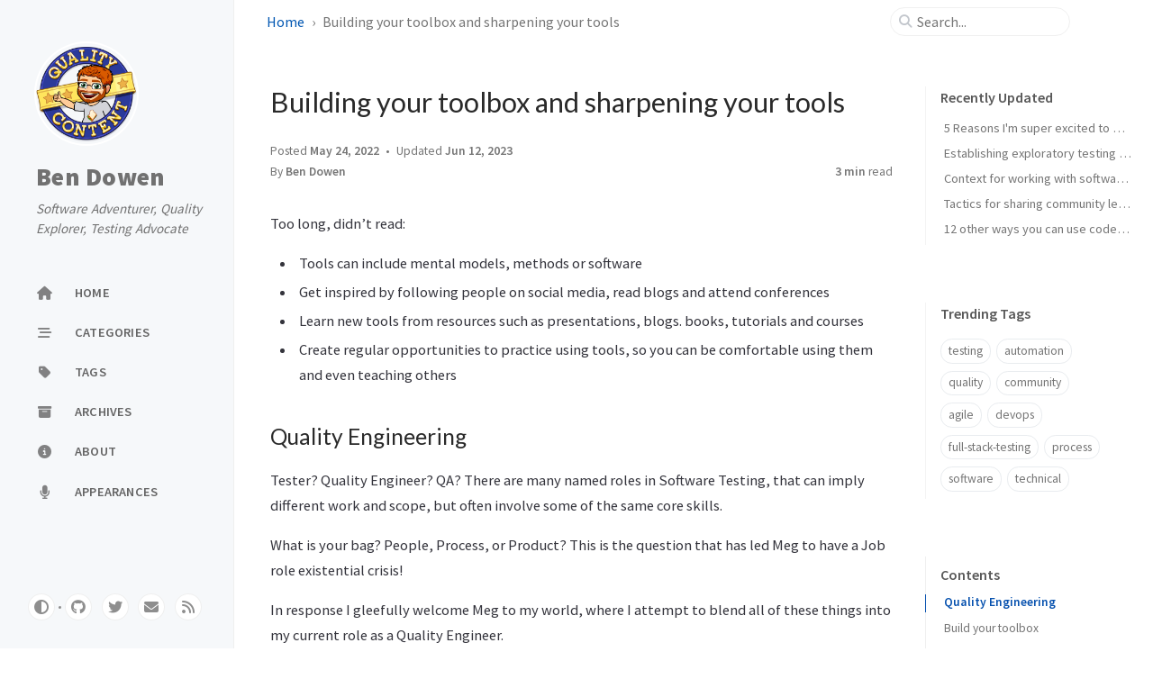

--- FILE ---
content_type: text/html; charset=utf-8
request_url: https://www.dowen.me.uk/posts/building-your-toolbox-and-sharpening-your-tools/
body_size: 7530
content:
<!doctype html><html lang="en" ><head><meta http-equiv="Content-Type" content="text/html; charset=UTF-8"><meta name="theme-color" media="(prefers-color-scheme: light)" content="#f7f7f7"><meta name="theme-color" media="(prefers-color-scheme: dark)" content="#1b1b1e"><meta name="apple-mobile-web-app-capable" content="yes"><meta name="apple-mobile-web-app-status-bar-style" content="black-translucent"><meta name="viewport" content="width=device-width, user-scalable=no initial-scale=1, shrink-to-fit=no, viewport-fit=cover" ><meta name="generator" content="Jekyll v4.3.3" /><meta property="og:title" content="Building your toolbox and sharpening your tools" /><meta property="og:locale" content="en" /><meta name="description" content="Too long, didn’t read:" /><meta property="og:description" content="Too long, didn’t read:" /><link rel="canonical" href="https://www.dowen.me.uk/posts/building-your-toolbox-and-sharpening-your-tools/" /><meta property="og:url" content="https://www.dowen.me.uk/posts/building-your-toolbox-and-sharpening-your-tools/" /><meta property="og:site_name" content="Ben Dowen" /><meta property="og:type" content="article" /><meta property="article:published_time" content="2022-05-25T00:00:00+01:00" /><meta name="twitter:card" content="summary" /><meta property="twitter:title" content="Building your toolbox and sharpening your tools" /><meta name="twitter:site" content="@FullSnackTester" /> <script type="application/ld+json"> {"@context":"https://schema.org","@type":"BlogPosting","dateModified":"2023-06-12T20:42:54+01:00","datePublished":"2022-05-25T00:00:00+01:00","description":"Too long, didn’t read:","headline":"Building your toolbox and sharpening your tools","mainEntityOfPage":{"@type":"WebPage","@id":"https://www.dowen.me.uk/posts/building-your-toolbox-and-sharpening-your-tools/"},"url":"https://www.dowen.me.uk/posts/building-your-toolbox-and-sharpening-your-tools/"}</script><title>Building your toolbox and sharpening your tools | Ben Dowen</title><link rel="apple-touch-icon" sizes="180x180" href="/assets/img/favicons/apple-touch-icon.png"><link rel="icon" type="image/png" sizes="32x32" href="/assets/img/favicons/favicon-32x32.png"><link rel="icon" type="image/png" sizes="16x16" href="/assets/img/favicons/favicon-16x16.png"><link rel="manifest" href="/assets/img/favicons/site.webmanifest"><link rel="shortcut icon" href="/assets/img/favicons/favicon.ico"><meta name="apple-mobile-web-app-title" content="Ben Dowen"><meta name="application-name" content="Ben Dowen"><meta name="msapplication-TileColor" content="#da532c"><meta name="msapplication-config" content="/assets/img/favicons/browserconfig.xml"><meta name="theme-color" content="#ffffff"><link rel="preconnect" href="https://fonts.googleapis.com" ><link rel="dns-prefetch" href="https://fonts.googleapis.com" ><link rel="preconnect" href="https://fonts.gstatic.com" crossorigin><link rel="dns-prefetch" href="https://fonts.gstatic.com" crossorigin><link rel="preconnect" href="https://fonts.googleapis.com" ><link rel="dns-prefetch" href="https://fonts.googleapis.com" ><link rel="preconnect" href="https://cdn.jsdelivr.net" ><link rel="dns-prefetch" href="https://cdn.jsdelivr.net" ><link rel="preconnect" href="https://cdnjs.cloudflare.com" ><link rel="dns-prefetch" href="https://cdnjs.cloudflare.com" ><link rel="stylesheet" href="https://fonts.googleapis.com/css2?family=Lato&family=Source+Sans+Pro:wght@400;600;700;900&display=swap"><link rel="stylesheet" href="https://cdn.jsdelivr.net/npm/bootstrap@5.3.2/dist/css/bootstrap.min.css"><link rel="stylesheet" href="https://cdn.jsdelivr.net/npm/@fortawesome/fontawesome-free@6.5.1/css/all.min.css"><link rel="stylesheet" href="/assets/css/jekyll-theme-chirpy.css"><link rel="stylesheet" href="https://cdn.jsdelivr.net/npm/tocbot@4.25.0/dist/tocbot.min.css"><link rel="stylesheet" href="https://cdn.jsdelivr.net/npm/loading-attribute-polyfill@2.1.1/dist/loading-attribute-polyfill.min.css"><link rel="stylesheet" href="https://cdn.jsdelivr.net/npm/magnific-popup@1.1.0/dist/magnific-popup.min.css"> <script type="text/javascript"> class ModeToggle { static get MODE_KEY() { return 'mode'; } static get MODE_ATTR() { return 'data-mode'; } static get DARK_MODE() { return 'dark'; } static get LIGHT_MODE() { return 'light'; } static get ID() { return 'mode-toggle'; } constructor() { if (this.hasMode) { if (this.isDarkMode) { if (!this.isSysDarkPrefer) { this.setDark(); } } else { if (this.isSysDarkPrefer) { this.setLight(); } } } let self = this; /* always follow the system prefers */ this.sysDarkPrefers.addEventListener('change', () => { if (self.hasMode) { if (self.isDarkMode) { if (!self.isSysDarkPrefer) { self.setDark(); } } else { if (self.isSysDarkPrefer) { self.setLight(); } } self.clearMode(); } self.notify(); }); } /* constructor() */ get sysDarkPrefers() { return window.matchMedia('(prefers-color-scheme: dark)'); } get isSysDarkPrefer() { return this.sysDarkPrefers.matches; } get isDarkMode() { return this.mode === ModeToggle.DARK_MODE; } get isLightMode() { return this.mode === ModeToggle.LIGHT_MODE; } get hasMode() { return this.mode != null; } get mode() { return sessionStorage.getItem(ModeToggle.MODE_KEY); } /* get the current mode on screen */ get modeStatus() { if (this.isDarkMode || (!this.hasMode && this.isSysDarkPrefer)) { return ModeToggle.DARK_MODE; } else { return ModeToggle.LIGHT_MODE; } } setDark() { document.documentElement.setAttribute(ModeToggle.MODE_ATTR, ModeToggle.DARK_MODE); sessionStorage.setItem(ModeToggle.MODE_KEY, ModeToggle.DARK_MODE); } setLight() { document.documentElement.setAttribute(ModeToggle.MODE_ATTR, ModeToggle.LIGHT_MODE); sessionStorage.setItem(ModeToggle.MODE_KEY, ModeToggle.LIGHT_MODE); } clearMode() { document.documentElement.removeAttribute(ModeToggle.MODE_ATTR); sessionStorage.removeItem(ModeToggle.MODE_KEY); } /* Notify another plugins that the theme mode has changed */ notify() { window.postMessage( { direction: ModeToggle.ID, message: this.modeStatus }, '*' ); } flipMode() { if (this.hasMode) { if (this.isSysDarkPrefer) { if (this.isLightMode) { this.clearMode(); } else { this.setLight(); } } else { if (this.isDarkMode) { this.clearMode(); } else { this.setDark(); } } } else { if (this.isSysDarkPrefer) { this.setLight(); } else { this.setDark(); } } this.notify(); } /* flipMode() */ } /* ModeToggle */ const modeToggle = new ModeToggle(); </script><body><aside aria-label="Sidebar" id="sidebar" class="d-flex flex-column align-items-end"><header class="profile-wrapper"> <a href="/" id="avatar" class="rounded-circle"><img src="/uploads/avatar.png" width="112" height="112" alt="avatar" onerror="this.style.display='none'"></a><h1 class="site-title"> <a href="/">Ben Dowen</a></h1><p class="site-subtitle fst-italic mb-0">Software Adventurer, Quality Explorer, Testing Advocate</p></header><nav class="flex-column flex-grow-1 w-100 ps-0"><ul class="nav"><li class="nav-item"> <a href="/" class="nav-link"> <i class="fa-fw fas fa-home"></i> <span>HOME</span> </a><li class="nav-item"> <a href="/categories/" class="nav-link"> <i class="fa-fw fas fa-stream"></i> <span>CATEGORIES</span> </a><li class="nav-item"> <a href="/tags/" class="nav-link"> <i class="fa-fw fas fa-tag"></i> <span>TAGS</span> </a><li class="nav-item"> <a href="/archives/" class="nav-link"> <i class="fa-fw fas fa-archive"></i> <span>ARCHIVES</span> </a><li class="nav-item"> <a href="/about/" class="nav-link"> <i class="fa-fw fas fa-info-circle"></i> <span>ABOUT</span> </a><li class="nav-item"> <a href="/appearances/" class="nav-link"> <i class="fa-fw fas fa-microphone"></i> <span>APPEARANCES</span> </a></ul></nav><div class="sidebar-bottom d-flex flex-wrap align-items-center w-100"> <button type="button" class="mode-toggle btn" aria-label="Switch Mode"> <i class="fas fa-adjust"></i> </button> <span class="icon-border"></span> <a href="https://github.com/dowenb" aria-label="github" target="_blank" rel="noopener noreferrer" > <i class="fab fa-github"></i> </a> <a href="https://twitter.com/FullSnackTester" aria-label="twitter" target="_blank" rel="noopener noreferrer" > <i class="fab fa-twitter"></i> </a> <a href="javascript:location.href = 'mailto:' + ['ben','dowen.me.uk'].join('@')" aria-label="email" > <i class="fas fa-envelope"></i> </a> <a href="/feed.xml" aria-label="rss" > <i class="fas fa-rss"></i> </a></div></aside><div id="main-wrapper" class="d-flex justify-content-center"><div class="container d-flex flex-column px-xxl-5"><header id="topbar-wrapper" aria-label="Top Bar"><div id="topbar" class="d-flex align-items-center justify-content-between px-lg-3 h-100" ><nav id="breadcrumb" aria-label="Breadcrumb"> <span> <a href="/">Home</a> </span> <span>Building your toolbox and sharpening your tools</span></nav><button type="button" id="sidebar-trigger" class="btn btn-link"> <i class="fas fa-bars fa-fw"></i> </button><div id="topbar-title"> Post</div><button type="button" id="search-trigger" class="btn btn-link"> <i class="fas fa-search fa-fw"></i> </button> <search class="align-items-center ms-3 ms-lg-0"> <i class="fas fa-search fa-fw"></i> <input class="form-control" id="search-input" type="search" aria-label="search" autocomplete="off" placeholder="Search..." > </search> <button type="button" class="btn btn-link text-decoration-none" id="search-cancel">Cancel</button></div></header><div class="row flex-grow-1"><main aria-label="Main Content" class="col-12 col-lg-11 col-xl-9 px-md-4"><article class="px-1"><header><h1 data-toc-skip>Building your toolbox and sharpening your tools</h1><div class="post-meta text-muted"> <span> Posted <time data-ts="1653433200" data-df="ll" data-bs-toggle="tooltip" data-bs-placement="bottom" > May 25, 2022 </time> </span> <span> Updated <time data-ts="1686598974" data-df="ll" data-bs-toggle="tooltip" data-bs-placement="bottom" > Jun 12, 2023 </time> </span><div class="d-flex justify-content-between"> <span> By <em> <a href="https://twitter.com/fullsnacktester">Ben Dowen</a> </em> </span> <span class="readtime" data-bs-toggle="tooltip" data-bs-placement="bottom" title="543 words" > <em>3 min</em> read</span></div></div></header><div class="content"><p>Too long, didn’t read:</p><ul><li>Tools can include mental models, methods or software<li>Get inspired by following people on social media, read blogs and attend conferences<li>Learn new tools from resources such as presentations, blogs. books, tutorials and courses<li>Create regular opportunities to practice using tools, so you can be comfortable using them and even teaching others</ul><h2 id="quality-engineering"><span class="me-2">Quality Engineering</span><a href="#quality-engineering" class="anchor text-muted"><i class="fas fa-hashtag"></i></a></h2><p>Tester? Quality Engineer? QA? There are many named roles in Software Testing, that can imply different work and scope, but often involve some of the same core skills.</p><p>What is your bag? People, Process, or Product? This is the question that has led Meg to have a Job role existential crisis!</p><p>In response I gleefully welcome Meg to my world, where I attempt to blend all of these things into my current role as a Quality Engineer.</p><p><a href="/uploads/screenshot-from-2022-05-25-18-27-24.png" class="popup img-link shimmer"><img src="/uploads/screenshot-from-2022-05-25-18-27-24.png" alt="Tweet about Quality Engineering" title="Tweet" loading="lazy"></a></p><p><a href="https://twitter.com/FullSnackTester/status/1529206878793871361" title="https://twitter.com/FullSnackTester/status/1529206878793871361">https://twitter.com/FullSnackTester/status/1529206878793871361</a></p><p>Think about this a bit more, what did I mean and how can it be helpful for others?</p><h2 id="build-your-toolbox"><span class="me-2">Build your toolbox</span><a href="#build-your-toolbox" class="anchor text-muted"><i class="fas fa-hashtag"></i></a></h2><p>As I have grown in software testing over my career, I like to think I’ve made progress becoming a better Tester. A large part of what that means to me, is that I have expanded my toolbox. I know more ways to solve problems, so not every problem looks like a nail and I reach for my hammer less and less.</p><h3 id="what-are-tools"><span class="me-2">What are tools?</span><a href="#what-are-tools" class="anchor text-muted"><i class="fas fa-hashtag"></i></a></h3><p>In this context, as well as software tools such as Postman, I also mean thinking tools like MindMaps, and techniques like Exploratory Testing.</p><p>If you want a toolbox that covers People, Process and Product, you will need to collect a broad range of tools.</p><h3 id="learn-from-resources"><span class="me-2">Learn from resources</span><a href="#learn-from-resources" class="anchor text-muted"><i class="fas fa-hashtag"></i></a></h3><p>The primary way to learn new things, is to start by consuming resources. You may already be familiar with learning from Books, Courses, Blogs and other resources.</p><p>Resources I’ve learned from include:</p><ul><li>[Book] <a href="https://www.amazon.co.uk/Explore-Increase-Confidence-Exploratory-Testing/dp/1937785025">Explore It!</a> -<a href="https://twitter.com/testobsessed"> Elisabeth Hendrickson</a><li>[Course] <a href="https://testautomationu.applitools.com/">Test Automation University</a><li>[Blog] <a href="https://qahiccupps.blogspot.com/">QA Hiccupps</a> - <a href="https://twitter.com/qahiccupps">James Thomas</a><li>[Blog] <a href="">A Tester’s Journey</a> -<a href="https://twitter.com/lisihocke"> Lisi Hocke</a><li>[Newsletter] <a href="https://softwaretestingweekly.com/">Software Testing Weekly</a></ul><h3 id="learn-by-experimentation"><span class="me-2">Learn by experimentation</span><a href="#learn-by-experimentation" class="anchor text-muted"><i class="fas fa-hashtag"></i></a></h3><p>Another excellent way of learning new tools, techniques and methods I’ve used is by finding opportunities to try things out.</p><p>By running short experiments, we can quickly find out if something is worth further effort to learn deeper. While I have tried out many tools and run many short experiments, I don’t have a useful example to share.</p><h2 id="sharpen-your-tools"><span class="me-2">Sharpen your tools</span><a href="#sharpen-your-tools" class="anchor text-muted"><i class="fas fa-hashtag"></i></a></h2><p>Now you know a bunch of new things, you have new tools in your toolbox! This is a great start, because it expands your knowledge base and helps you choose more specific tools for the problems you encounter.</p><p>What I find, is that however much knowledge I consume, however much theory I ingest, I don’t feel comfortable using tools until I’ve spent a good amount of time being uncomfortable and practice using them.</p><p>Around the start of the year I had done some good learning Exploratory Testing form resources, but I was not comfortable using it regularly.</p><p>In order to sharpen my Exploratory Testing skills I setup regular sessions to practice, every week and on the software my team is working on. This worked better then I hoped, and I am now comfortable Exploring and working with others introduce them to the method.</p><p>In summary: Create regular opportunities to practice using tools.</p></div><div class="post-tail-wrapper text-muted"><div class="post-meta mb-3"> <i class="far fa-folder-open fa-fw me-1"></i> <a href="/categories/how-to/">How to</a></div><div class="post-tags"> <i class="fa fa-tags fa-fw me-1"></i> <a href="/tags/testing/" class="post-tag no-text-decoration" >testing</a> <a href="/tags/automation/" class="post-tag no-text-decoration" >automation</a> <a href="/tags/tools/" class="post-tag no-text-decoration" >tools</a></div><div class=" post-tail-bottom d-flex justify-content-between align-items-center mt-5 pb-2 " ><div class="license-wrapper"> This post is licensed under <a href="https://creativecommons.org/licenses/by/4.0/"> CC BY 4.0 </a> by the author.</div><div class="share-wrapper d-flex align-items-center"> <span class="share-label text-muted">Share</span> <span class="share-icons"> <a href="https://twitter.com/intent/tweet?text=Building%20your%20toolbox%20and%20sharpening%20your%20tools%20-%20Ben%20Dowen&url=https%3A%2F%2Fwww.dowen.me.uk%2Fposts%2Fbuilding-your-toolbox-and-sharpening-your-tools%2F" target="_blank" rel="noopener" data-bs-toggle="tooltip" data-bs-placement="top" title="Twitter" aria-label="Twitter"> <i class="fa-fw fab fa-twitter"></i> </a> <a href="https://www.facebook.com/sharer/sharer.php?title=Building%20your%20toolbox%20and%20sharpening%20your%20tools%20-%20Ben%20Dowen&u=https%3A%2F%2Fwww.dowen.me.uk%2Fposts%2Fbuilding-your-toolbox-and-sharpening-your-tools%2F" target="_blank" rel="noopener" data-bs-toggle="tooltip" data-bs-placement="top" title="Facebook" aria-label="Facebook"> <i class="fa-fw fab fa-facebook-square"></i> </a> <a href="https://t.me/share/url?url=https%3A%2F%2Fwww.dowen.me.uk%2Fposts%2Fbuilding-your-toolbox-and-sharpening-your-tools%2F&text=Building%20your%20toolbox%20and%20sharpening%20your%20tools%20-%20Ben%20Dowen" target="_blank" rel="noopener" data-bs-toggle="tooltip" data-bs-placement="top" title="Telegram" aria-label="Telegram"> <i class="fa-fw fab fa-telegram"></i> </a> <button id="copy-link" aria-label="Copy link" class="btn small" data-bs-toggle="tooltip" data-bs-placement="top" title="Copy link" data-title-succeed="Link copied successfully!" > <i class="fa-fw fas fa-link pe-none fs-6"></i> </button> </span></div></div></div></article></main><aside aria-label="Panel" id="panel-wrapper" class="col-xl-3 ps-2 mb-5 text-muted"><div class="access"><section id="access-lastmod"><h2 class="panel-heading">Recently Updated</h2><ul class="content list-unstyled ps-0 pb-1 ms-1 mt-2"><li class="text-truncate lh-lg"> <a href="/posts/5-reasons-i'm-super-excited-to-go-to-testbash-brighton-2025/">5 Reasons I'm super excited to go to TestBash Brighton 2025</a><li class="text-truncate lh-lg"> <a href="/posts/establishing-exploratory-testing-using-regular-collaborative-practice/">Establishing exploratory testing using regular collaborative practice</a><li class="text-truncate lh-lg"> <a href="/posts/context-for-working-with-software-quality/">Context for working with software quality</a><li class="text-truncate lh-lg"> <a href="/posts/tactics-for-sharing-community-learnings-at-work/">Tactics for sharing community learnings at work</a><li class="text-truncate lh-lg"> <a href="/posts/12-other-ways-you-can-use-code-to-your-advantage-as-a-quality-engineer/">12 other ways you can use code to your advantage as a Quality Engineer</a></ul></section><section><h2 class="panel-heading">Trending Tags</h2><div class="d-flex flex-wrap mt-3 mb-1 me-3"> <a class="post-tag btn btn-outline-primary" href="/tags/testing/">testing</a> <a class="post-tag btn btn-outline-primary" href="/tags/automation/">automation</a> <a class="post-tag btn btn-outline-primary" href="/tags/quality/">quality</a> <a class="post-tag btn btn-outline-primary" href="/tags/community/">community</a> <a class="post-tag btn btn-outline-primary" href="/tags/agile/">agile</a> <a class="post-tag btn btn-outline-primary" href="/tags/devops/">devops</a> <a class="post-tag btn btn-outline-primary" href="/tags/full-stack-testing/">full-stack-testing</a> <a class="post-tag btn btn-outline-primary" href="/tags/process/">process</a> <a class="post-tag btn btn-outline-primary" href="/tags/software/">software</a> <a class="post-tag btn btn-outline-primary" href="/tags/technical/">technical</a></div></section></div><section id="toc-wrapper" class="ps-0 pe-4"><h2 class="panel-heading ps-3 pt-2 mb-2">Contents</h2><nav id="toc"></nav></section></aside></div><div class="row"><div id="tail-wrapper" class="col-12 col-lg-11 col-xl-9 px-md-4"><aside id="related-posts" aria-labelledby="related-label"><h3 class="mb-4" id="related-label">Further Reading</h3><nav class="row row-cols-1 row-cols-md-2 row-cols-xl-3 g-4 mb-4"><article class="col"> <a href="/posts/how-to-make-a-start-with-test-automation/" class="post-preview card h-100"><div class="card-body"> <time data-ts="1663455600" data-df="ll" > Sep 18, 2022 </time><h4 class="pt-0 my-2">How to make a start with Test Automation</h4><div class="text-muted"><p> Sometimes, people ask me how to make a start in Test Automation, or as you might correctly hear it called automated checks. While there is no one answer, because of course it depends, I can pose so...</p></div></div></a></article><article class="col"> <a href="/posts/software-testing-development-and-agile-blogs/" class="post-preview card h-100"><div class="card-body"> <time data-ts="1653951600" data-df="ll" > May 31, 2022 </time><h4 class="pt-0 my-2">Software Testing, Development and Agile Blogs</h4><div class="text-muted"><p> I learn a lot from blogs. So I was very excited when a thread I started on Twitter and then LinkedIn asking for blogs on Software Testing and Development I could follow, there was a truly excellent...</p></div></div></a></article><article class="col"> <a href="/posts/interviews-with-testers/" class="post-preview card h-100"><div class="card-body"> <time data-ts="1654556400" data-df="ll" > Jun 7, 2022 </time><h4 class="pt-0 my-2">Meet the Testers</h4><div class="text-muted"><p> What better way to learn about the amazing people in the Software Testing Community then reading and watching their interviews. In this short post I will introduce you to the Tester of The Day win...</p></div></div></a></article></nav></aside><nav class="post-navigation d-flex justify-content-between" aria-label="Post Navigation"> <a href="/posts/testing-for-developers/" class="btn btn-outline-primary" aria-label="Older" ><p>Testing for Developers</p></a> <a href="/posts/when-is-a-tester-not-a-tester/" class="btn btn-outline-primary" aria-label="Newer" ><p>When is a Tester not a Tester?</p></a></nav><footer aria-label="Site Info" class=" d-flex flex-column justify-content-center text-muted flex-lg-row justify-content-lg-between align-items-lg-center pb-lg-3 " ><p>© <time>2025</time> <a href="https://twitter.com/fullsnacktester">Ben Dowen</a>. <span data-bs-toggle="tooltip" data-bs-placement="top" title="Except where otherwise noted, the blog posts on this site are licensed under the Creative Commons Attribution 4.0 International (CC BY 4.0) License by the author." >Some rights reserved.</span></p><p>Powered by <a href="https://jekyllrb.com" target="_blank" rel="noopener">Jekyll</a> with <a href="https://github.com/cotes2020/jekyll-theme-chirpy" target="_blank" rel="noopener">Chirpy</a> theme.</p></footer></div></div><div id="search-result-wrapper" class="d-flex justify-content-center unloaded"><div class="col-11 content"><div id="search-hints"><section><h2 class="panel-heading">Trending Tags</h2><div class="d-flex flex-wrap mt-3 mb-1 me-3"> <a class="post-tag btn btn-outline-primary" href="/tags/testing/">testing</a> <a class="post-tag btn btn-outline-primary" href="/tags/automation/">automation</a> <a class="post-tag btn btn-outline-primary" href="/tags/quality/">quality</a> <a class="post-tag btn btn-outline-primary" href="/tags/community/">community</a> <a class="post-tag btn btn-outline-primary" href="/tags/agile/">agile</a> <a class="post-tag btn btn-outline-primary" href="/tags/devops/">devops</a> <a class="post-tag btn btn-outline-primary" href="/tags/full-stack-testing/">full-stack-testing</a> <a class="post-tag btn btn-outline-primary" href="/tags/process/">process</a> <a class="post-tag btn btn-outline-primary" href="/tags/software/">software</a> <a class="post-tag btn btn-outline-primary" href="/tags/technical/">technical</a></div></section></div><div id="search-results" class="d-flex flex-wrap justify-content-center text-muted mt-3"></div></div></div></div><aside aria-label="Scroll to Top"> <button id="back-to-top" type="button" class="btn btn-lg btn-box-shadow"> <i class="fas fa-angle-up"></i> </button></aside></div><div id="mask"></div><aside id="notification" class="toast" role="alert" aria-live="assertive" aria-atomic="true" data-bs-animation="true" data-bs-autohide="false" ><div class="toast-header"> <button type="button" class="btn-close ms-auto" data-bs-dismiss="toast" aria-label="Close" ></button></div><div class="toast-body text-center pt-0"><p class="px-2 mb-3">A new version of content is available.</p><button type="button" class="btn btn-primary" aria-label="Update"> Update </button></div></aside><script src="https://cdn.jsdelivr.net/combine/npm/jquery@3.7.1/dist/jquery.min.js,npm/bootstrap@5.3.2/dist/js/bootstrap.bundle.min.js,npm/simple-jekyll-search@1.10.0/dest/simple-jekyll-search.min.js,npm/loading-attribute-polyfill@2.1.1/dist/loading-attribute-polyfill.umd.min.js,npm/magnific-popup@1.1.0/dist/jquery.magnific-popup.min.js,npm/clipboard@2.0.11/dist/clipboard.min.js,npm/dayjs@1.11.10/dayjs.min.js,npm/dayjs@1.11.10/locale/en.min.js,npm/dayjs@1.11.10/plugin/relativeTime.min.js,npm/dayjs@1.11.10/plugin/localizedFormat.min.js,npm/tocbot@4.25.0/dist/tocbot.min.js"></script> <script defer src="/assets/js/dist/post.min.js"></script> <script defer src="/assets/js/dist/app.min.js"></script> <script> /* Note: dependent library will be loaded in `js-selector.html` */ SimpleJekyllSearch({ searchInput: document.getElementById('search-input'), resultsContainer: document.getElementById('search-results'), json: '/assets/js/data/search.json', searchResultTemplate: '<article class="px-1 px-sm-2 px-lg-4 px-xl-0"><header><h2><a href="{url}">{title}</a></h2><div class="post-meta d-flex flex-column flex-sm-row text-muted mt-1 mb-1"> {categories} {tags}</div></header><p>{snippet}</p></article>', noResultsText: '<p class="mt-5"></p>', templateMiddleware: function(prop, value, template) { if (prop === 'categories') { if (value === '') { return `${value}`; } else { return `<div class="me-sm-4"><i class="far fa-folder fa-fw"></i>${value}</div>`; } } if (prop === 'tags') { if (value === '') { return `${value}`; } else { return `<div><i class="fa fa-tag fa-fw"></i>${value}</div>`; } } } }); </script>


--- FILE ---
content_type: application/javascript; charset=utf-8
request_url: https://www.dowen.me.uk/assets/js/dist/post.min.js
body_size: 1715
content:
/*!
 * Chirpy v6.5.5 | © 2019 Cotes Chung | MIT Licensed | https://github.com/cotes2020/jekyll-theme-chirpy/
 */
!function(){"use strict";const t=$(".mode-toggle");function e(t){var e=function(t,e){if("object"!=typeof t||!t)return t;var o=t[Symbol.toPrimitive];if(void 0!==o){var a=o.call(t,e||"default");if("object"!=typeof a)return a;throw new TypeError("@@toPrimitive must return a primitive value.")}return("string"===e?String:Number)(t)}(t,"string");return"symbol"==typeof e?e:e+""}function o(t,o,a){return(o=e(o))in t?Object.defineProperty(t,o,{value:a,enumerable:!0,configurable:!0,writable:!0}):t[o]=a,t}const a=$("body"),r="sidebar-display";class s{static toggle(){!1===s.isExpanded?a.attr(r,""):a.removeAttr(r),s.isExpanded=!s.isExpanded}}o(s,"isExpanded",!1);const i=$("#sidebar-trigger"),n=$("#search-trigger"),l=$("#search-cancel"),c=$("#main-wrapper>.container>.row"),u=$("#topbar-title"),d=$("search"),m=$("#search-result-wrapper"),f=$("#search-results"),p=$("#search-input"),g=$("#search-hints"),h=$("html,body"),b="loaded",v="unloaded",C="input-focus",w="d-flex";class y{static on(){y.offset=window.scrollY,h.scrollTop(0)}static off(){h.scrollTop(y.offset)}}o(y,"offset",0),o(y,"resultVisible",!1);class T{static on(){i.addClass(v),u.addClass(v),n.addClass(v),d.addClass(w),l.addClass(b)}static off(){l.removeClass(b),d.removeClass(w),i.removeClass(v),u.removeClass(v),n.removeClass(v)}}class S{static on(){y.resultVisible||(y.on(),m.removeClass(v),c.addClass(v),y.resultVisible=!0)}static off(){y.resultVisible&&(f.empty(),g.hasClass(v)&&g.removeClass(v),m.addClass(v),c.removeClass(v),y.off(),p.val(""),y.resultVisible=!1)}}function k(){return l.hasClass(b)}$(".collapse");const x=".code-header>button",A="fas fa-check",E="timeout",j="data-title-succeed",D="data-bs-original-title",M=2e3;function F(t){if($(t)[0].hasAttribute(E)){let e=$(t).attr(E);if(Number(e)>Date.now())return!0}return!1}function R(t){$(t).attr(E,Date.now()+M)}function q(t){$(t).removeAttr(E)}const I=$(x).children().attr("class");const N="data-src",V="data-lqip",P={SHIMMER:"shimmer",BLUR:"blur"};function U(t){$(this).parent().removeClass(t)}function z(){this.complete&&(this.hasAttribute(V)?U.call(this,P.BLUR):U.call(this,P.SHIMMER))}function B(){const t=$(this),e=t.attr(N);t.attr("src",encodeURI(e)),t.removeAttr(N)}class H{static get attrTimestamp(){return"data-ts"}static get attrDateFormat(){return"data-df"}static get locale(){return $("html").attr("lang").substring(0,2)}static getTimestamp(t){return Number(t.attr(H.attrTimestamp))}static getDateFormat(t){return t.attr(H.attrDateFormat)}}0!==t.length&&t.off().on("click",(t=>{const e=$(t.target);let o=e.prop("tagName")==="button".toUpperCase()?e:e.parent();modeToggle.flipMode(),o.trigger("blur")})),$("#sidebar-trigger").on("click",s.toggle),$("#mask").on("click",s.toggle),n.on("click",(function(){T.on(),S.on(),p.trigger("focus")})),l.on("click",(function(){T.off(),S.off()})),p.on("focus",(function(){d.addClass(C)})),p.on("focusout",(function(){d.removeClass(C)})),p.on("input",(()=>{""===p.val()?k()?g.removeClass(v):S.off():(S.on(),k()&&g.addClass(v))})),function(){const t=$("article img");t.length&&t.on("load",z),$('article img[loading="lazy"]').each((function(){this.complete&&U.call(this,P.SHIMMER)}));const e=$("article img[".concat(V,'="true"]'));e.length&&e.each(B)}(),$(".popup")<=0||$(".popup").magnificPopup({type:"image",closeOnContentClick:!0,showCloseBtn:!1,zoom:{enabled:!0,duration:300,easing:"ease-in-out"}}),dayjs.locale(H.locale),dayjs.extend(window.dayjs_plugin_localizedFormat),$("[".concat(H.attrTimestamp,"]")).each((function(){const t=dayjs.unix(H.getTimestamp($(this))),e=t.format(H.getDateFormat($(this)));$(this).text(e),$(this).removeAttr(H.attrTimestamp),$(this).removeAttr(H.attrDateFormat);const o=$(this).attr("data-bs-toggle");if(void 0===o||"tooltip"!==o)return;const a=t.format("llll");$(this).attr("data-bs-title",a),new bootstrap.Tooltip($(this))})),function(){if($(x).length){const t=new ClipboardJS(x,{target:t=>t.parentNode.nextElementSibling.querySelector("code .rouge-code")});[...document.querySelectorAll(x)].map((t=>new bootstrap.Tooltip(t,{placement:"left"}))),t.on("success",(t=>{t.clearSelection();const e=t.trigger;F(e)||(!function(t){$(t).children().attr("class",A)}(e),function(t){const e=$(t).attr(j);$(t).attr(D,e).tooltip("show")}(e),R(e),setTimeout((()=>{!function(t){$(t).tooltip("hide").removeAttr(D)}(e),function(t){$(t).children().attr("class",I)}(e),q(e)}),M))}))}const t=$("#copy-link");t.on("click",(t=>{let e=$(t.target);F(e)||navigator.clipboard.writeText(window.location.href).then((()=>{const t=e.attr(D),o=e.attr(j);e.attr(D,o).tooltip("show"),R(e),setTimeout((()=>{e.attr(D,t),q(e)}),M)}))})),t.on("mouseleave",(function(t){$(t.target).tooltip("hide")}))}(),document.querySelector("main h2, main h3")&&tocbot.init({tocSelector:"#toc",contentSelector:".content",ignoreSelector:"[data-toc-skip]",headingSelector:"h2, h3, h4",orderedList:!1,scrollSmooth:!1}),function(){const t=$(window),e=$("#back-to-top");t.on("scroll",(()=>{t.scrollTop()>50?e.fadeIn():e.fadeOut()})),e.on("click",(()=>{t.scrollTop(0)}))}(),[...document.querySelectorAll('[data-bs-toggle="tooltip"]')].map((t=>new bootstrap.Tooltip(t)))}();
